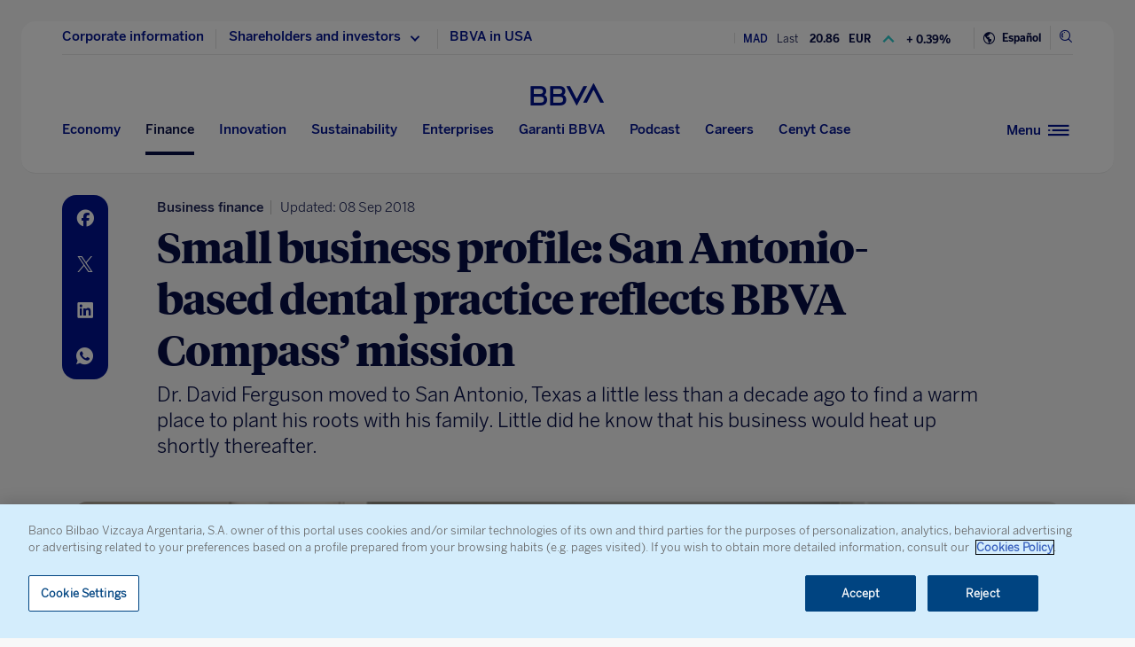

--- FILE ---
content_type: text/html; charset=utf-8
request_url: https://www.google.com/recaptcha/enterprise/anchor?ar=1&k=6LfOlw8sAAAAAH-t-BLYx_T0kwWuD0h4WeTX6EaK&co=aHR0cHM6Ly93d3cuYmJ2YS5jb206NDQz&hl=en&v=PoyoqOPhxBO7pBk68S4YbpHZ&size=invisible&anchor-ms=20000&execute-ms=30000&cb=rb4hyfxx40rf
body_size: 48866
content:
<!DOCTYPE HTML><html dir="ltr" lang="en"><head><meta http-equiv="Content-Type" content="text/html; charset=UTF-8">
<meta http-equiv="X-UA-Compatible" content="IE=edge">
<title>reCAPTCHA</title>
<style type="text/css">
/* cyrillic-ext */
@font-face {
  font-family: 'Roboto';
  font-style: normal;
  font-weight: 400;
  font-stretch: 100%;
  src: url(//fonts.gstatic.com/s/roboto/v48/KFO7CnqEu92Fr1ME7kSn66aGLdTylUAMa3GUBHMdazTgWw.woff2) format('woff2');
  unicode-range: U+0460-052F, U+1C80-1C8A, U+20B4, U+2DE0-2DFF, U+A640-A69F, U+FE2E-FE2F;
}
/* cyrillic */
@font-face {
  font-family: 'Roboto';
  font-style: normal;
  font-weight: 400;
  font-stretch: 100%;
  src: url(//fonts.gstatic.com/s/roboto/v48/KFO7CnqEu92Fr1ME7kSn66aGLdTylUAMa3iUBHMdazTgWw.woff2) format('woff2');
  unicode-range: U+0301, U+0400-045F, U+0490-0491, U+04B0-04B1, U+2116;
}
/* greek-ext */
@font-face {
  font-family: 'Roboto';
  font-style: normal;
  font-weight: 400;
  font-stretch: 100%;
  src: url(//fonts.gstatic.com/s/roboto/v48/KFO7CnqEu92Fr1ME7kSn66aGLdTylUAMa3CUBHMdazTgWw.woff2) format('woff2');
  unicode-range: U+1F00-1FFF;
}
/* greek */
@font-face {
  font-family: 'Roboto';
  font-style: normal;
  font-weight: 400;
  font-stretch: 100%;
  src: url(//fonts.gstatic.com/s/roboto/v48/KFO7CnqEu92Fr1ME7kSn66aGLdTylUAMa3-UBHMdazTgWw.woff2) format('woff2');
  unicode-range: U+0370-0377, U+037A-037F, U+0384-038A, U+038C, U+038E-03A1, U+03A3-03FF;
}
/* math */
@font-face {
  font-family: 'Roboto';
  font-style: normal;
  font-weight: 400;
  font-stretch: 100%;
  src: url(//fonts.gstatic.com/s/roboto/v48/KFO7CnqEu92Fr1ME7kSn66aGLdTylUAMawCUBHMdazTgWw.woff2) format('woff2');
  unicode-range: U+0302-0303, U+0305, U+0307-0308, U+0310, U+0312, U+0315, U+031A, U+0326-0327, U+032C, U+032F-0330, U+0332-0333, U+0338, U+033A, U+0346, U+034D, U+0391-03A1, U+03A3-03A9, U+03B1-03C9, U+03D1, U+03D5-03D6, U+03F0-03F1, U+03F4-03F5, U+2016-2017, U+2034-2038, U+203C, U+2040, U+2043, U+2047, U+2050, U+2057, U+205F, U+2070-2071, U+2074-208E, U+2090-209C, U+20D0-20DC, U+20E1, U+20E5-20EF, U+2100-2112, U+2114-2115, U+2117-2121, U+2123-214F, U+2190, U+2192, U+2194-21AE, U+21B0-21E5, U+21F1-21F2, U+21F4-2211, U+2213-2214, U+2216-22FF, U+2308-230B, U+2310, U+2319, U+231C-2321, U+2336-237A, U+237C, U+2395, U+239B-23B7, U+23D0, U+23DC-23E1, U+2474-2475, U+25AF, U+25B3, U+25B7, U+25BD, U+25C1, U+25CA, U+25CC, U+25FB, U+266D-266F, U+27C0-27FF, U+2900-2AFF, U+2B0E-2B11, U+2B30-2B4C, U+2BFE, U+3030, U+FF5B, U+FF5D, U+1D400-1D7FF, U+1EE00-1EEFF;
}
/* symbols */
@font-face {
  font-family: 'Roboto';
  font-style: normal;
  font-weight: 400;
  font-stretch: 100%;
  src: url(//fonts.gstatic.com/s/roboto/v48/KFO7CnqEu92Fr1ME7kSn66aGLdTylUAMaxKUBHMdazTgWw.woff2) format('woff2');
  unicode-range: U+0001-000C, U+000E-001F, U+007F-009F, U+20DD-20E0, U+20E2-20E4, U+2150-218F, U+2190, U+2192, U+2194-2199, U+21AF, U+21E6-21F0, U+21F3, U+2218-2219, U+2299, U+22C4-22C6, U+2300-243F, U+2440-244A, U+2460-24FF, U+25A0-27BF, U+2800-28FF, U+2921-2922, U+2981, U+29BF, U+29EB, U+2B00-2BFF, U+4DC0-4DFF, U+FFF9-FFFB, U+10140-1018E, U+10190-1019C, U+101A0, U+101D0-101FD, U+102E0-102FB, U+10E60-10E7E, U+1D2C0-1D2D3, U+1D2E0-1D37F, U+1F000-1F0FF, U+1F100-1F1AD, U+1F1E6-1F1FF, U+1F30D-1F30F, U+1F315, U+1F31C, U+1F31E, U+1F320-1F32C, U+1F336, U+1F378, U+1F37D, U+1F382, U+1F393-1F39F, U+1F3A7-1F3A8, U+1F3AC-1F3AF, U+1F3C2, U+1F3C4-1F3C6, U+1F3CA-1F3CE, U+1F3D4-1F3E0, U+1F3ED, U+1F3F1-1F3F3, U+1F3F5-1F3F7, U+1F408, U+1F415, U+1F41F, U+1F426, U+1F43F, U+1F441-1F442, U+1F444, U+1F446-1F449, U+1F44C-1F44E, U+1F453, U+1F46A, U+1F47D, U+1F4A3, U+1F4B0, U+1F4B3, U+1F4B9, U+1F4BB, U+1F4BF, U+1F4C8-1F4CB, U+1F4D6, U+1F4DA, U+1F4DF, U+1F4E3-1F4E6, U+1F4EA-1F4ED, U+1F4F7, U+1F4F9-1F4FB, U+1F4FD-1F4FE, U+1F503, U+1F507-1F50B, U+1F50D, U+1F512-1F513, U+1F53E-1F54A, U+1F54F-1F5FA, U+1F610, U+1F650-1F67F, U+1F687, U+1F68D, U+1F691, U+1F694, U+1F698, U+1F6AD, U+1F6B2, U+1F6B9-1F6BA, U+1F6BC, U+1F6C6-1F6CF, U+1F6D3-1F6D7, U+1F6E0-1F6EA, U+1F6F0-1F6F3, U+1F6F7-1F6FC, U+1F700-1F7FF, U+1F800-1F80B, U+1F810-1F847, U+1F850-1F859, U+1F860-1F887, U+1F890-1F8AD, U+1F8B0-1F8BB, U+1F8C0-1F8C1, U+1F900-1F90B, U+1F93B, U+1F946, U+1F984, U+1F996, U+1F9E9, U+1FA00-1FA6F, U+1FA70-1FA7C, U+1FA80-1FA89, U+1FA8F-1FAC6, U+1FACE-1FADC, U+1FADF-1FAE9, U+1FAF0-1FAF8, U+1FB00-1FBFF;
}
/* vietnamese */
@font-face {
  font-family: 'Roboto';
  font-style: normal;
  font-weight: 400;
  font-stretch: 100%;
  src: url(//fonts.gstatic.com/s/roboto/v48/KFO7CnqEu92Fr1ME7kSn66aGLdTylUAMa3OUBHMdazTgWw.woff2) format('woff2');
  unicode-range: U+0102-0103, U+0110-0111, U+0128-0129, U+0168-0169, U+01A0-01A1, U+01AF-01B0, U+0300-0301, U+0303-0304, U+0308-0309, U+0323, U+0329, U+1EA0-1EF9, U+20AB;
}
/* latin-ext */
@font-face {
  font-family: 'Roboto';
  font-style: normal;
  font-weight: 400;
  font-stretch: 100%;
  src: url(//fonts.gstatic.com/s/roboto/v48/KFO7CnqEu92Fr1ME7kSn66aGLdTylUAMa3KUBHMdazTgWw.woff2) format('woff2');
  unicode-range: U+0100-02BA, U+02BD-02C5, U+02C7-02CC, U+02CE-02D7, U+02DD-02FF, U+0304, U+0308, U+0329, U+1D00-1DBF, U+1E00-1E9F, U+1EF2-1EFF, U+2020, U+20A0-20AB, U+20AD-20C0, U+2113, U+2C60-2C7F, U+A720-A7FF;
}
/* latin */
@font-face {
  font-family: 'Roboto';
  font-style: normal;
  font-weight: 400;
  font-stretch: 100%;
  src: url(//fonts.gstatic.com/s/roboto/v48/KFO7CnqEu92Fr1ME7kSn66aGLdTylUAMa3yUBHMdazQ.woff2) format('woff2');
  unicode-range: U+0000-00FF, U+0131, U+0152-0153, U+02BB-02BC, U+02C6, U+02DA, U+02DC, U+0304, U+0308, U+0329, U+2000-206F, U+20AC, U+2122, U+2191, U+2193, U+2212, U+2215, U+FEFF, U+FFFD;
}
/* cyrillic-ext */
@font-face {
  font-family: 'Roboto';
  font-style: normal;
  font-weight: 500;
  font-stretch: 100%;
  src: url(//fonts.gstatic.com/s/roboto/v48/KFO7CnqEu92Fr1ME7kSn66aGLdTylUAMa3GUBHMdazTgWw.woff2) format('woff2');
  unicode-range: U+0460-052F, U+1C80-1C8A, U+20B4, U+2DE0-2DFF, U+A640-A69F, U+FE2E-FE2F;
}
/* cyrillic */
@font-face {
  font-family: 'Roboto';
  font-style: normal;
  font-weight: 500;
  font-stretch: 100%;
  src: url(//fonts.gstatic.com/s/roboto/v48/KFO7CnqEu92Fr1ME7kSn66aGLdTylUAMa3iUBHMdazTgWw.woff2) format('woff2');
  unicode-range: U+0301, U+0400-045F, U+0490-0491, U+04B0-04B1, U+2116;
}
/* greek-ext */
@font-face {
  font-family: 'Roboto';
  font-style: normal;
  font-weight: 500;
  font-stretch: 100%;
  src: url(//fonts.gstatic.com/s/roboto/v48/KFO7CnqEu92Fr1ME7kSn66aGLdTylUAMa3CUBHMdazTgWw.woff2) format('woff2');
  unicode-range: U+1F00-1FFF;
}
/* greek */
@font-face {
  font-family: 'Roboto';
  font-style: normal;
  font-weight: 500;
  font-stretch: 100%;
  src: url(//fonts.gstatic.com/s/roboto/v48/KFO7CnqEu92Fr1ME7kSn66aGLdTylUAMa3-UBHMdazTgWw.woff2) format('woff2');
  unicode-range: U+0370-0377, U+037A-037F, U+0384-038A, U+038C, U+038E-03A1, U+03A3-03FF;
}
/* math */
@font-face {
  font-family: 'Roboto';
  font-style: normal;
  font-weight: 500;
  font-stretch: 100%;
  src: url(//fonts.gstatic.com/s/roboto/v48/KFO7CnqEu92Fr1ME7kSn66aGLdTylUAMawCUBHMdazTgWw.woff2) format('woff2');
  unicode-range: U+0302-0303, U+0305, U+0307-0308, U+0310, U+0312, U+0315, U+031A, U+0326-0327, U+032C, U+032F-0330, U+0332-0333, U+0338, U+033A, U+0346, U+034D, U+0391-03A1, U+03A3-03A9, U+03B1-03C9, U+03D1, U+03D5-03D6, U+03F0-03F1, U+03F4-03F5, U+2016-2017, U+2034-2038, U+203C, U+2040, U+2043, U+2047, U+2050, U+2057, U+205F, U+2070-2071, U+2074-208E, U+2090-209C, U+20D0-20DC, U+20E1, U+20E5-20EF, U+2100-2112, U+2114-2115, U+2117-2121, U+2123-214F, U+2190, U+2192, U+2194-21AE, U+21B0-21E5, U+21F1-21F2, U+21F4-2211, U+2213-2214, U+2216-22FF, U+2308-230B, U+2310, U+2319, U+231C-2321, U+2336-237A, U+237C, U+2395, U+239B-23B7, U+23D0, U+23DC-23E1, U+2474-2475, U+25AF, U+25B3, U+25B7, U+25BD, U+25C1, U+25CA, U+25CC, U+25FB, U+266D-266F, U+27C0-27FF, U+2900-2AFF, U+2B0E-2B11, U+2B30-2B4C, U+2BFE, U+3030, U+FF5B, U+FF5D, U+1D400-1D7FF, U+1EE00-1EEFF;
}
/* symbols */
@font-face {
  font-family: 'Roboto';
  font-style: normal;
  font-weight: 500;
  font-stretch: 100%;
  src: url(//fonts.gstatic.com/s/roboto/v48/KFO7CnqEu92Fr1ME7kSn66aGLdTylUAMaxKUBHMdazTgWw.woff2) format('woff2');
  unicode-range: U+0001-000C, U+000E-001F, U+007F-009F, U+20DD-20E0, U+20E2-20E4, U+2150-218F, U+2190, U+2192, U+2194-2199, U+21AF, U+21E6-21F0, U+21F3, U+2218-2219, U+2299, U+22C4-22C6, U+2300-243F, U+2440-244A, U+2460-24FF, U+25A0-27BF, U+2800-28FF, U+2921-2922, U+2981, U+29BF, U+29EB, U+2B00-2BFF, U+4DC0-4DFF, U+FFF9-FFFB, U+10140-1018E, U+10190-1019C, U+101A0, U+101D0-101FD, U+102E0-102FB, U+10E60-10E7E, U+1D2C0-1D2D3, U+1D2E0-1D37F, U+1F000-1F0FF, U+1F100-1F1AD, U+1F1E6-1F1FF, U+1F30D-1F30F, U+1F315, U+1F31C, U+1F31E, U+1F320-1F32C, U+1F336, U+1F378, U+1F37D, U+1F382, U+1F393-1F39F, U+1F3A7-1F3A8, U+1F3AC-1F3AF, U+1F3C2, U+1F3C4-1F3C6, U+1F3CA-1F3CE, U+1F3D4-1F3E0, U+1F3ED, U+1F3F1-1F3F3, U+1F3F5-1F3F7, U+1F408, U+1F415, U+1F41F, U+1F426, U+1F43F, U+1F441-1F442, U+1F444, U+1F446-1F449, U+1F44C-1F44E, U+1F453, U+1F46A, U+1F47D, U+1F4A3, U+1F4B0, U+1F4B3, U+1F4B9, U+1F4BB, U+1F4BF, U+1F4C8-1F4CB, U+1F4D6, U+1F4DA, U+1F4DF, U+1F4E3-1F4E6, U+1F4EA-1F4ED, U+1F4F7, U+1F4F9-1F4FB, U+1F4FD-1F4FE, U+1F503, U+1F507-1F50B, U+1F50D, U+1F512-1F513, U+1F53E-1F54A, U+1F54F-1F5FA, U+1F610, U+1F650-1F67F, U+1F687, U+1F68D, U+1F691, U+1F694, U+1F698, U+1F6AD, U+1F6B2, U+1F6B9-1F6BA, U+1F6BC, U+1F6C6-1F6CF, U+1F6D3-1F6D7, U+1F6E0-1F6EA, U+1F6F0-1F6F3, U+1F6F7-1F6FC, U+1F700-1F7FF, U+1F800-1F80B, U+1F810-1F847, U+1F850-1F859, U+1F860-1F887, U+1F890-1F8AD, U+1F8B0-1F8BB, U+1F8C0-1F8C1, U+1F900-1F90B, U+1F93B, U+1F946, U+1F984, U+1F996, U+1F9E9, U+1FA00-1FA6F, U+1FA70-1FA7C, U+1FA80-1FA89, U+1FA8F-1FAC6, U+1FACE-1FADC, U+1FADF-1FAE9, U+1FAF0-1FAF8, U+1FB00-1FBFF;
}
/* vietnamese */
@font-face {
  font-family: 'Roboto';
  font-style: normal;
  font-weight: 500;
  font-stretch: 100%;
  src: url(//fonts.gstatic.com/s/roboto/v48/KFO7CnqEu92Fr1ME7kSn66aGLdTylUAMa3OUBHMdazTgWw.woff2) format('woff2');
  unicode-range: U+0102-0103, U+0110-0111, U+0128-0129, U+0168-0169, U+01A0-01A1, U+01AF-01B0, U+0300-0301, U+0303-0304, U+0308-0309, U+0323, U+0329, U+1EA0-1EF9, U+20AB;
}
/* latin-ext */
@font-face {
  font-family: 'Roboto';
  font-style: normal;
  font-weight: 500;
  font-stretch: 100%;
  src: url(//fonts.gstatic.com/s/roboto/v48/KFO7CnqEu92Fr1ME7kSn66aGLdTylUAMa3KUBHMdazTgWw.woff2) format('woff2');
  unicode-range: U+0100-02BA, U+02BD-02C5, U+02C7-02CC, U+02CE-02D7, U+02DD-02FF, U+0304, U+0308, U+0329, U+1D00-1DBF, U+1E00-1E9F, U+1EF2-1EFF, U+2020, U+20A0-20AB, U+20AD-20C0, U+2113, U+2C60-2C7F, U+A720-A7FF;
}
/* latin */
@font-face {
  font-family: 'Roboto';
  font-style: normal;
  font-weight: 500;
  font-stretch: 100%;
  src: url(//fonts.gstatic.com/s/roboto/v48/KFO7CnqEu92Fr1ME7kSn66aGLdTylUAMa3yUBHMdazQ.woff2) format('woff2');
  unicode-range: U+0000-00FF, U+0131, U+0152-0153, U+02BB-02BC, U+02C6, U+02DA, U+02DC, U+0304, U+0308, U+0329, U+2000-206F, U+20AC, U+2122, U+2191, U+2193, U+2212, U+2215, U+FEFF, U+FFFD;
}
/* cyrillic-ext */
@font-face {
  font-family: 'Roboto';
  font-style: normal;
  font-weight: 900;
  font-stretch: 100%;
  src: url(//fonts.gstatic.com/s/roboto/v48/KFO7CnqEu92Fr1ME7kSn66aGLdTylUAMa3GUBHMdazTgWw.woff2) format('woff2');
  unicode-range: U+0460-052F, U+1C80-1C8A, U+20B4, U+2DE0-2DFF, U+A640-A69F, U+FE2E-FE2F;
}
/* cyrillic */
@font-face {
  font-family: 'Roboto';
  font-style: normal;
  font-weight: 900;
  font-stretch: 100%;
  src: url(//fonts.gstatic.com/s/roboto/v48/KFO7CnqEu92Fr1ME7kSn66aGLdTylUAMa3iUBHMdazTgWw.woff2) format('woff2');
  unicode-range: U+0301, U+0400-045F, U+0490-0491, U+04B0-04B1, U+2116;
}
/* greek-ext */
@font-face {
  font-family: 'Roboto';
  font-style: normal;
  font-weight: 900;
  font-stretch: 100%;
  src: url(//fonts.gstatic.com/s/roboto/v48/KFO7CnqEu92Fr1ME7kSn66aGLdTylUAMa3CUBHMdazTgWw.woff2) format('woff2');
  unicode-range: U+1F00-1FFF;
}
/* greek */
@font-face {
  font-family: 'Roboto';
  font-style: normal;
  font-weight: 900;
  font-stretch: 100%;
  src: url(//fonts.gstatic.com/s/roboto/v48/KFO7CnqEu92Fr1ME7kSn66aGLdTylUAMa3-UBHMdazTgWw.woff2) format('woff2');
  unicode-range: U+0370-0377, U+037A-037F, U+0384-038A, U+038C, U+038E-03A1, U+03A3-03FF;
}
/* math */
@font-face {
  font-family: 'Roboto';
  font-style: normal;
  font-weight: 900;
  font-stretch: 100%;
  src: url(//fonts.gstatic.com/s/roboto/v48/KFO7CnqEu92Fr1ME7kSn66aGLdTylUAMawCUBHMdazTgWw.woff2) format('woff2');
  unicode-range: U+0302-0303, U+0305, U+0307-0308, U+0310, U+0312, U+0315, U+031A, U+0326-0327, U+032C, U+032F-0330, U+0332-0333, U+0338, U+033A, U+0346, U+034D, U+0391-03A1, U+03A3-03A9, U+03B1-03C9, U+03D1, U+03D5-03D6, U+03F0-03F1, U+03F4-03F5, U+2016-2017, U+2034-2038, U+203C, U+2040, U+2043, U+2047, U+2050, U+2057, U+205F, U+2070-2071, U+2074-208E, U+2090-209C, U+20D0-20DC, U+20E1, U+20E5-20EF, U+2100-2112, U+2114-2115, U+2117-2121, U+2123-214F, U+2190, U+2192, U+2194-21AE, U+21B0-21E5, U+21F1-21F2, U+21F4-2211, U+2213-2214, U+2216-22FF, U+2308-230B, U+2310, U+2319, U+231C-2321, U+2336-237A, U+237C, U+2395, U+239B-23B7, U+23D0, U+23DC-23E1, U+2474-2475, U+25AF, U+25B3, U+25B7, U+25BD, U+25C1, U+25CA, U+25CC, U+25FB, U+266D-266F, U+27C0-27FF, U+2900-2AFF, U+2B0E-2B11, U+2B30-2B4C, U+2BFE, U+3030, U+FF5B, U+FF5D, U+1D400-1D7FF, U+1EE00-1EEFF;
}
/* symbols */
@font-face {
  font-family: 'Roboto';
  font-style: normal;
  font-weight: 900;
  font-stretch: 100%;
  src: url(//fonts.gstatic.com/s/roboto/v48/KFO7CnqEu92Fr1ME7kSn66aGLdTylUAMaxKUBHMdazTgWw.woff2) format('woff2');
  unicode-range: U+0001-000C, U+000E-001F, U+007F-009F, U+20DD-20E0, U+20E2-20E4, U+2150-218F, U+2190, U+2192, U+2194-2199, U+21AF, U+21E6-21F0, U+21F3, U+2218-2219, U+2299, U+22C4-22C6, U+2300-243F, U+2440-244A, U+2460-24FF, U+25A0-27BF, U+2800-28FF, U+2921-2922, U+2981, U+29BF, U+29EB, U+2B00-2BFF, U+4DC0-4DFF, U+FFF9-FFFB, U+10140-1018E, U+10190-1019C, U+101A0, U+101D0-101FD, U+102E0-102FB, U+10E60-10E7E, U+1D2C0-1D2D3, U+1D2E0-1D37F, U+1F000-1F0FF, U+1F100-1F1AD, U+1F1E6-1F1FF, U+1F30D-1F30F, U+1F315, U+1F31C, U+1F31E, U+1F320-1F32C, U+1F336, U+1F378, U+1F37D, U+1F382, U+1F393-1F39F, U+1F3A7-1F3A8, U+1F3AC-1F3AF, U+1F3C2, U+1F3C4-1F3C6, U+1F3CA-1F3CE, U+1F3D4-1F3E0, U+1F3ED, U+1F3F1-1F3F3, U+1F3F5-1F3F7, U+1F408, U+1F415, U+1F41F, U+1F426, U+1F43F, U+1F441-1F442, U+1F444, U+1F446-1F449, U+1F44C-1F44E, U+1F453, U+1F46A, U+1F47D, U+1F4A3, U+1F4B0, U+1F4B3, U+1F4B9, U+1F4BB, U+1F4BF, U+1F4C8-1F4CB, U+1F4D6, U+1F4DA, U+1F4DF, U+1F4E3-1F4E6, U+1F4EA-1F4ED, U+1F4F7, U+1F4F9-1F4FB, U+1F4FD-1F4FE, U+1F503, U+1F507-1F50B, U+1F50D, U+1F512-1F513, U+1F53E-1F54A, U+1F54F-1F5FA, U+1F610, U+1F650-1F67F, U+1F687, U+1F68D, U+1F691, U+1F694, U+1F698, U+1F6AD, U+1F6B2, U+1F6B9-1F6BA, U+1F6BC, U+1F6C6-1F6CF, U+1F6D3-1F6D7, U+1F6E0-1F6EA, U+1F6F0-1F6F3, U+1F6F7-1F6FC, U+1F700-1F7FF, U+1F800-1F80B, U+1F810-1F847, U+1F850-1F859, U+1F860-1F887, U+1F890-1F8AD, U+1F8B0-1F8BB, U+1F8C0-1F8C1, U+1F900-1F90B, U+1F93B, U+1F946, U+1F984, U+1F996, U+1F9E9, U+1FA00-1FA6F, U+1FA70-1FA7C, U+1FA80-1FA89, U+1FA8F-1FAC6, U+1FACE-1FADC, U+1FADF-1FAE9, U+1FAF0-1FAF8, U+1FB00-1FBFF;
}
/* vietnamese */
@font-face {
  font-family: 'Roboto';
  font-style: normal;
  font-weight: 900;
  font-stretch: 100%;
  src: url(//fonts.gstatic.com/s/roboto/v48/KFO7CnqEu92Fr1ME7kSn66aGLdTylUAMa3OUBHMdazTgWw.woff2) format('woff2');
  unicode-range: U+0102-0103, U+0110-0111, U+0128-0129, U+0168-0169, U+01A0-01A1, U+01AF-01B0, U+0300-0301, U+0303-0304, U+0308-0309, U+0323, U+0329, U+1EA0-1EF9, U+20AB;
}
/* latin-ext */
@font-face {
  font-family: 'Roboto';
  font-style: normal;
  font-weight: 900;
  font-stretch: 100%;
  src: url(//fonts.gstatic.com/s/roboto/v48/KFO7CnqEu92Fr1ME7kSn66aGLdTylUAMa3KUBHMdazTgWw.woff2) format('woff2');
  unicode-range: U+0100-02BA, U+02BD-02C5, U+02C7-02CC, U+02CE-02D7, U+02DD-02FF, U+0304, U+0308, U+0329, U+1D00-1DBF, U+1E00-1E9F, U+1EF2-1EFF, U+2020, U+20A0-20AB, U+20AD-20C0, U+2113, U+2C60-2C7F, U+A720-A7FF;
}
/* latin */
@font-face {
  font-family: 'Roboto';
  font-style: normal;
  font-weight: 900;
  font-stretch: 100%;
  src: url(//fonts.gstatic.com/s/roboto/v48/KFO7CnqEu92Fr1ME7kSn66aGLdTylUAMa3yUBHMdazQ.woff2) format('woff2');
  unicode-range: U+0000-00FF, U+0131, U+0152-0153, U+02BB-02BC, U+02C6, U+02DA, U+02DC, U+0304, U+0308, U+0329, U+2000-206F, U+20AC, U+2122, U+2191, U+2193, U+2212, U+2215, U+FEFF, U+FFFD;
}

</style>
<link rel="stylesheet" type="text/css" href="https://www.gstatic.com/recaptcha/releases/PoyoqOPhxBO7pBk68S4YbpHZ/styles__ltr.css">
<script nonce="gxltqzlyYkbmh45zGlLqjA" type="text/javascript">window['__recaptcha_api'] = 'https://www.google.com/recaptcha/enterprise/';</script>
<script type="text/javascript" src="https://www.gstatic.com/recaptcha/releases/PoyoqOPhxBO7pBk68S4YbpHZ/recaptcha__en.js" nonce="gxltqzlyYkbmh45zGlLqjA">
      
    </script></head>
<body><div id="rc-anchor-alert" class="rc-anchor-alert"></div>
<input type="hidden" id="recaptcha-token" value="[base64]">
<script type="text/javascript" nonce="gxltqzlyYkbmh45zGlLqjA">
      recaptcha.anchor.Main.init("[\x22ainput\x22,[\x22bgdata\x22,\x22\x22,\[base64]/[base64]/[base64]/ZyhXLGgpOnEoW04sMjEsbF0sVywwKSxoKSxmYWxzZSxmYWxzZSl9Y2F0Y2goayl7RygzNTgsVyk/[base64]/[base64]/[base64]/[base64]/[base64]/[base64]/[base64]/bmV3IEJbT10oRFswXSk6dz09Mj9uZXcgQltPXShEWzBdLERbMV0pOnc9PTM/bmV3IEJbT10oRFswXSxEWzFdLERbMl0pOnc9PTQ/[base64]/[base64]/[base64]/[base64]/[base64]\\u003d\x22,\[base64]\\u003d\\u003d\x22,\[base64]/RSRceVvCoMOETBcnw5dmwqcMcDB0dFU6w4zDrsKcwrFTwqI5Ilg7YcKsKCxsPcKPwo3CkcKpeMOMYcO6w6jCqsK1KMOJHMK+w4MYwo4gwo7Ct8K5w7oxwql0w4DDlcKjPcKfScKnSSjDhMKfw74xBGDClsOQEE/DiybDpWfCp2wBSzHCtwTDuXlNKm1NV8OMVsOFw5J4AkHCuwtgI8KifgJKwrsXw5PDpMK4IsKYwojCssKPw5pGw7hKMMKcN2/Dk8OSUcO3w5DDuwnChcObwpciCsOKFCrCgsOPCnhwHMOsw7rCiTHDucOEFGMywofDqk7Cj8OIwqzDn8OPYQbDhMKtwqDCrFDCukIMw6nDocK3wqoew5MKwrzCr8KZwqbDvXrDsMKNwonDqlhlwrhsw681w4nDisKrXsKRw6wQPMOcdMKOTB/[base64]/Ch8OBFHw3w480UwdeQsKuwpXCklRzOsOCw6jCvMK+wp/[base64]/PcKbVTvCgBwwEcOhw4XDp39NCBIhw4DCrD9Aw5YywpjCl0LDi1hND8KGX27CtMK0woEHVhfCqRLChwhmwofCrMKKfcOBw6pow6TChsO0PlEzXcO0w57CgsKRWcKEQhDDr2cDc8KOwpzCmBd6w7N9wqEgdl7DpcOgdivDqWV6UsO9w6IQdUTCkVTClsKPw6/DviXChsKyw6hjworDvSVCLEkRFHpXwoI4wrPChE/CvizDjGR+w5lZLkkkGRDChMOuOsOPwr4+OTBiUQvDscKLa3pKc2UHZMO5eMKuMix/[base64]/DksO9Jg9JT8OYdBjDsTAJw73DhW5ZfcOtwpFVVhLDon5Pw7HChsOJwosjwr5MwrPDn8OwwrNBP27CqwZgwpg3w7zCtsOzK8Kxw5jDg8OtDwl/w4R7CcKhATbCo1pwfXHClcK+WUvDi8Oiw6fDjh8DwqfCqcOGw6UDwpDDnsKKw6nDrcKAacOocFEbUsOCwq5WTmrCiMO9wo/ClH/Du8OIw6TCtsKWVVZwODLCqRDDhcKIHS3DmQ7DigjDqcOqwq58woA2w4XCtcK6wobCrMKIUETDnsKkw71XJgIfwrgKEcOTDMKhJ8Kuwp1WwpzDucONw5BCfcKcwovDjyUZwq3DhcO6SsKUwoERTsO5QsK+I8OYTcO/w47DklDDgMKfGMKycSDCmS3Dsn0twqpYw47DnGPCjkjCncKpSsOLVx3DjcOpB8K/dsOqGSnCssOXwojDkHdbJ8O/OMKfw6zDtRXDrsOXworCoMKXYsKhw6LChcOAw4TDmi0lPMKGYMOgLSYebsOzahzDvwTDi8KaTMKfbMKjwpDCpcKFGgbCv8KTwprCjzdsw6PCk2UVdsOyagx4wr/DiSXDscKIw7vCjMOZw4QNAMO+wpfCnsKDLsOgwowYwovDqsKFwqjCpcKFKEMlwoJmWmTDgHXClE7CoBXDmHnDr8O/bgAvw7jChE/[base64]/CvMOje0JYTMKLwpsNPFdzwpEbCMKtWcKvw6R4WsKsPR8/[base64]/AMOlwq5tfMOGw57DjcOeKcOHZzrClsKNKA7ClMOCG8OHw4jDjWXCj8OLw5/Djl/CoRbCqHfCsGoywo46woU8EMOPw6UDWFIiwqvDlCzCsMO7Q8KjQ0bDocO9w5/CgEs7woYCfcOLw5M5woJaKcKIa8O7wpBxBUMDHsO5w6hdC8K+w7HCvMOSIMKWN8Otw4TCmkApOQwuw6NbSV3DvwzDpmlIwrzDpkVYWsORw5zDt8OZw4d6w4fCpWRGDsKtFcKewr5gwqLDvcOBwoLCusK4w7zCl8K7dy/Cvl14bcK3N1dcScOrPcKXwoTDo8KwdRHCnS3DhBLCok4UwodWwow/L8Oiw6vCsGxVFmRIw7sJBSdBwrDChmxaw7Qrw7lxwrh4LcOweDYfwrLDtGHCqcKIwq3Ct8O5wqdNPQTCpl8jw4HCi8Ouwp0Fw5wawpTDmlnDgA/CocO6Q8KZwpo4TDsrWcOJZ8KYbhtlXH5AZcOiM8O9dMOxw5ZDAlpew5rCsMK+QMKLGcKmwqbDrcKmw4TCgxTDiGY7LsO8UcKhIsOaKcOXHMKcw6I4wrl0wpLDnMOvVxNNecK/w4/CvXLDo35/P8OuBz4HEUbDgGU5FkXDl3/[base64]/DMOXeMOyBcOkJMOIZDvCj8OANMO4w5c6IxEGwonCun3DpS/Do8OIA3/Dm0Ypwod1a8KtwrYXw79af8KLMcO4LSw1OREsw6QzwpXDrEHDqGU1w53CgcOjVQkYbMOdwrXDkmsEw5REdcO4wobDg8OJwp/Cv1vCqGJGe2UtV8KIXsKdYMOLVMKPwq55w6Vqw7gOLMOaw41Ie8OfWXVqccOUwrgaw4rCkyggczwVwpNlwqTDty8PwqXCosO/ajxBCcKUAwjCoEnCmcOQZcOCFhfDiDDCrMKEAMKOwqBTwrfCu8KDM0LCn8OtXmxNwoNoSgLDmAvDklfDqALCqXFJwrJ7w4lMw6Bbw4AIw7zDgMOwdsKeWMK+wobChsO/wpFxZsOoAwPCi8KnworCtsKVwqY3OGnDnHjCn8OJDwkZw6zDrcKOKTXCnAzDqC0Vw7vCm8OuejRqTAURwoklw4DChDkcw7R0XcOgwqgiw70/w43CvQx/w6pOw7fDnkVpIcK+AcO9DnnCj0wdVMOtwptVwpzCmBFowoIEwqQ8BcKSw61Iw5TDmMK/[base64]/fMOYw4zDssOnf8K0ZjZmwrtLf8KXwoTCmcOzwqTCj8KSAAdmwpDDnwt8BMOLw6zCoQYsHSjDh8KMwpkpw4zDgENbB8KzwqfChxDDgnZjwqjDtsOKw5jCmcOLw6tzfMO/Y1UVU8KZWFJOFit9w5PCtgVIwoZywqhow6XDrgBswrvCrjc2wpRowqR/XzvDoMKvwrN2w597FyRrw41Jw7XCvsK9GUBiVG3Dg3TCicKJwrTDrxwLw6I0w6rDtivDuMKzw5zDiG5Qwoplwpo7L8O+woXDnkfCrX0YOyFKwrPDvWfDhDPDhFFNwrbCvxDCn30Lw7Ynw5TDgR/Cn8KpacKVworDksOpw7UZFTlvw45KKMKvwpbCuHLCpcKsw5QOwoPCrMKfw6HCg35gwqHDhjhHF8ObGSZkwqHDq8OAw7DDiRVtfMOaCcO8w69zDcOLHF5kwq1/f8Ovw7AIw5ccw7TCrUYsw7PDkcO4w4PCnsO3MxAFIcOUKDHDm0bDgQNowoDCmMKqwoDDqBzDlsKjKy3Dp8KAw6HClsOxay3CpEHCg181w7/Dk8KZAsKSQMOBw6Nzwo3DnsOHwqIGw7PCg8Ksw6HDmxbDpElYbsOxwoMMDC7CgMKbwo3CiMO7wozCplbCssOUw5/CvA/DgMKAw6/CusK2wrNwDRxoJcOZwowkwpxmJsOjBjcvSsKpGm7Cg8KcNMKTw67CpT3CqjVYRkNTw7XDkiMvWE/CtsKIADjDjMOhw616N1HDviPDj8Oaw40fw4TDgcOKYhvDq8Obw70QWcKRwrDDjsKbEBwBDXPCg1EwwrwJA8KCLcKzwrguw5QTw7vCg8OFFMK7w5VpwovCmMOEwpY6w5zDi27Dt8OqVVFowp/[base64]/wqXDscOBfcKQCC/[base64]/DqcKEeTXCrz/DnkjCm1LDocO8GMOHKcKnV3TCv8KBw6XCjMKKWMKyw53CpsO8e8K2QcKkHcO/[base64]/w6BFUHfDucK1wqozw68vDMKDwrjDpcOwwpzCpSp8wrfDicK6PsOwwpzDvcO0w5ZJw7TCicKSw7cCw7TDq8OAw7xUw67CsnU0woDDi8OSw6Fzw6BWw4ZCFMKzcA/DrHDCqcKPwr0XwpHDg8KpSl/CnMKHwrDDlmd2N8OAw7ZJwq7DrMKIScKyPxHDhi7Cvi7DuWc5NcKVfCzCtsKPwpNWwrAzQsK7wpbChRnDs8K4KmvDoWgeVcKhUcKWZUfCjS/Dr3jDmlQzZcKfwrbDvB9jE2MOTxB/AWhjw41bKFPDnWrDmcKMw5/CvFo6Q13DvRkMPFvDisOlw7QJQsKTcFRJw6FPfG8iw4PDmMKawr/Cri0mw598RBVFwoI8w7nDm2EUwqRhA8KPwrvDpsO0w5gxw5tjDsOjw7XDicO+YsKiwrPDm0zCmT7CicO1w4zDnz0LICtEwqrDuB7DhMKNIy/[base64]/[base64]/CsXIHesKow4LDsMO1w5zCogFuCcObExUcw61Kw7HDowzCtsKNw7o7w5nDkcOKecO9ScK5ScK7UcK0wowWcsO+FWgnIMKZw6zDv8KjwrXCvsKuw5bChMOHEVxmOkfChMO/[base64]/[base64]/[base64]/DlcKKwo0LSATCql4Cw4LDhcK/dcOFOybDuwMQw586w5U6IMONL8OTw4PCsMOwwp1mDzMHQF7CkEfDkg/DgcK5w5ABT8O8wo7CtSloH0HDkRnDpcOGw77DvW4vw6rCh8OBG8OfLBs9w6rCgEYCwqNuVsKewoXCrlDCuMKQwoRHJ8Odw5XDhw/DhyjDpsOEJyx/wrwTLTd7SMKHwrsPEzrChcOXwookw5bDisKsKwgMwrZhwp7DpsKRcgRrU8KIIm1/[base64]/[base64]/w5Jww4BJw6nDgjlSIRxIDcKxRsKsNsK1OU0jXMOBwo7CnMOlw4QQKMKmIsKxw5TDqcKuCMONw4zDn1NQLcK6WU0YQcKJwqBUfiPDlsOywrlZT2t8wo51dcODwqp9Y8KwwoHDkX0gRXsIwogXwqUXC0duQcKPOsKneQjDp8OXw5LCpV59XcK2WgZJwp/Cn8K6b8O9RsOcw5p7wobCskIYwoMHL2XDgGRdw44lHznCuMOze211SEXCrMO4TDPDnxnDv0IneRxIw7zDsFnDgDEPwpfDlkJqwrEew6BrOsOOwodsLE3DpcKmw6hAAxwdD8Oyw6DDjm1WAT/[base64]/DtMO8c8OWw4UBdg40w5YzwrUlasKNw7A0ISJuw7vCkA4kSsOFcmzCjRR5wpIhdQ/Do8KMTcOUw5HCjXc3w7XCgMKKay7Do0pMw5UfA8K4ccKEQxdFGcKww4LDk8ONOSVPWU1iwoHCh3bCs3jDvMOYdg95XMKUB8Odw41Nd8OOwrDCmjbDtVLCuArCrR9Fw59oMQBiw6zDt8KoYhvCvMKzw4LCpXB1wowmw47DpyrCoMKNAMKuwq/Dk8Khw5nCkHjDrMOywrFzKnXDkcKEw4HDjTNVwo1/LBrCgAVpa8OCw6LDokZGw6R8emHCpsO6Lml+SiIOw4jCu8OsBFPDojIjwpIhw73ClcOYQsKONcKnw69Nw7NNN8KiwpbClsKnSi/Dll3DtD0zwqnCnzZTF8KjFC1UJBBjwoXCuMKjPGpOQR7CpMKxwpZMw5TCnMO6ecO8bsKRw6DCkCt8M1vDjSYxwqArwoDDqcOpRy9awrLCm1Fow6fCs8OoDsOqb8KdZwV3w6vDjj/ClH/ClmR3VcKaw5NKZQE4wpleTmzCuhcyVMKnwpTCnSdzw7XCsjHCqsOXwpbDuWrDpcKHO8OWw67CuS7CkcOcwoLCrh/[base64]/N8KSDsOdacKUH15GGwLCvsORNcKCw6XDi8Kdw47CrE4awozCjWY9Kn3Cj2zDvH7CjMOcfD7ClMKRGyEXw7fCjMKCwrVhTsKgw7kxw5ouwogaMn9LQ8Ktw69XwqzDgH/DnMKLRyzCuC7DtcK7wrZSfnZwbBzCm8OeWMKKc8K6D8Oiw7sTwqfCscO9LMONwr1FHsORMlzDoxViw7PCmMOxw4lUw5jCi8OiwpNZe8OEScKpCMKcU8OQGyPDoCFvw4ZqwpzDlAh9wr/CncKnwoDDhkhSVsOgwoRFRGt0w5xLw6sLLcK5OcOVw5/CqzhqWMOBUT3DlRI5wrArXVXCk8KXw6ERwrfCpMK7DXUZwohnLEREwrBBYMObwppnV8OpwovCt2FVwpjDrcOiw44/fBBlEsOvbBhGwrdVMsKsw7fCs8Kbw48Uwo/DgG1ywqZxwphVTzEIIcO6AmrDixfCscOsw7M0w4ZCw7NdRXd5RcKCIQPDtcKCaMO2B2ZTQjPDi3VewqbDtlxTJsKqw5B4w6MTw7MuwoFiQEcmLcONSsOrw6RvwrhDw5HDoMKkHMKxwrZdDDQ4U8KNwoFlC100NkM/w4nCm8KOTMKuGcKaGBDCsX/Ci8OIP8OXLlNgwqjCq8O4G8Kjw4cvEcK1G0LCjsOTw5PCp2/[base64]/fwZfFcOQSsOxw6RSw7jCi1TCkcO8w6jCtMO5w4goX0ZfWcOlcw/CtMOvBAgnw58bwo/Dp8O3w6LCvMOVwrHCvzlnw4XDo8K9wp56wofDhgpQwpjDv8Ovw6hxwpMcKcKvG8OUw43DmUVcbS9+wozDtsKqwoDClHnDo1nDtwbCnVfCohDDqnkIw6UNdRnCicKEw4PDjsKOwqpjORnDjsKZw53DmU1TKsKgw6jCkxkHwpJYB1QswqICDG/[base64]/[base64]/Dq8OCWRDDrcKcBQUEwo9FGsKRw5LCsjvDl3PCuHHCsMKfwrTCocOCQsKDE0bDk3YRw51VQcKgw6U9w4BQAMOGBkHDtcKzfcKvw4XDiMKYA180AMKSwrrDoEphwpDCuHjCicOuHsOjFgHDrkbDp2bCiMOMMETDhCUZwrdVKmpVJ8Oaw4ogLcKjw77Csk/[base64]/wrN7w4c/wrxGwpIdw7wuV8K0VMKaw6DDr8O8K8O2EhfDvSRkccOWwqnDl8Ofw7BzSsOYPMO0wojDosOfX1Zfwr7CvWTDhsOnDsODwqfCnk3Clh93ZcOjKGZ3FcOKwrtjw6UGwpDCncKyKiRXw6/Cg23DhMK3fh9ew53CtBrCr8OcwqTDuXbCmR4xIm3DiiYUN8K/wr3Co1fDs8O4MH7CshcJHhdYVsKxHVPChMOYw41bwpocwrsPCMKLw6bDocOiwrfCqXLDmRxiKcKAY8KQGyDCi8KIOAwKN8O1d0MMLQrDqMO7wonDg0/DpsKFw5ACw78ywp4ow5UjbFzDmcOvf8OCTMOhKsKvU8KXwpwgw49HXDwYfH03w4HDlEbDgn8DwrzCrsOzMiUsEzPDkMORMDR8DMKdLxrCqMKGRTINwqA3wo7Cp8OYUGnChSrDg8Kyw67CmMK/[base64]/DhmoiNsKSJcOnFcOcWWdNDsK9CsOTwrZ5w7/DsjsRajnDtBYAKcKAJ3VeMS4rAXAeBBDCokrDiGzDtwMGwr05w4N0XcKhI1UqM8Kiw7fClsO2w6zCs2ZUw6saXcK5fsODTHDCqH13w4l6DUTDtwDCl8OUw73CnVVwVx3DnDgfW8OTwqh8CDloTE5PT0F4MWrDoW/ChsK2EBbDjg3DsiPClhrDtj3DqBbCgTbDt8OAC8KRGWfDucOIQRYLAisHfAvCmnw6VgxVTMKFw5nDvcOXdcO/eMOCFsKweCglVF1bw4jCt8OAPn5kw7LCuXnCmsO8w4HDlHzCol49w6pAwqgPOcK2wr7Dt3otw47DsGzChsKcAsOzw65lNMK9VjRNTsKjw6hIwoPDhzXDpsKWwoDDvMOCw7Y1w7/Csm7Ds8KSF8Kjw6vCncO2wpfDsV7CmEI/[base64]/DqMO3woLCgmnDjcOaw6jCisKTw4R+bcOUFsKyQ8O2AcKewoYIM8OwWy0Dw6rDjAgiw55Xw73Dj0PDscOKRsOMJTjDrsOdw7/Digd6wpM4KQcmw4QWVsKyYMKdw750HV1lwot/KhvCuExhdsO4UQhsRsKYw4nCiiJrY8KFdsKaS8K1IBPCtFPDv8Osw5/Ct8KSwq7CoMOdQcK4w70zSsO4wq1/wofCk3gOwqxbwq/DkzDDvHw0Q8OHBMOQXT80woteZ8KDCcOGdhgpE3DDvyHDrUvChhrDi8OjdMONwrbDpBBMwrsiW8OWNgjCocOIw7tQflNCw7wDw7V/[base64]/OsKFLcOzw4rCpMOAQ1PCisKrw7nDjyYGwr9xw63Cl8KlPMKyIMOcPxROwqptScONVG5dwpDDrADCsHI2wrNsHBjDicK/GVJnHj/CmcONw50LNcKGw43CqMOdw5jDkTskRG/[base64]/w43CucKSw4zCgVfChyvDsAxSw6HCinTDs8KtwoPDtD3DmcKDwoBgw5l5w4Yqw4osaj7CuibCpnEfw73DnAVHBcOewqIlwrx/TMKjw5zCjsOEAsKgwrXDnjHCvDrCugrDhcKhDRk+wqc1ZUYEwrLDnm8FBC/Cm8KaVcKnCEnCrcO8Y8ObasKUdUPDlBvCqsOcZ3UiPcOyMsK3w6rDgTrDtTYVwprDqMKEIcOFw7nDnHzDi8KSw7TDjMKBLsOtwqDDmhRRw5p3LMKxwpXDnEFwbV/DrSlvw7fCqsKIfcOHw5LDsMOUNMKkw7o1dMOCbMKwAcK6BU4hwrZ/[base64]/DkUdawpAmw5INZMKFwr47wpFZfTtbw7DCqDLDsmYxw6E5TDTCmcKhSS0bwpMBdMOIQMOCwozDsMOXW0N6wpEHwoB7AsKDw7ZuLsK/[base64]/wqvDiFbCt8KDZXRuJDfDmsKVJcO+wrbDhcKsYiPCnTvDhRlJw47DmcKvw7k3wq3DjiPCsV3Cgy1bWicHDcKBDcOsF8OKw5MmwoM/NDLDgmEaw4dRLwbDq8KnwqAbdMO2w5BEaF1Vwo8Jw7k0T8OcQz3DrlQYIsOhBQgISsKgw6wTw4HDisObVTfDvgHDkQvDosOCEh3CicOgw6LCo2TDhMO2w4PDujtewp/[base64]/DhCnDkW/Cv2LCvsOWw4hBw6ImwrHDhhbCg20mwrE1TQ/Dl8KsJjvDv8KlEDjCkMOSTcKOfE/[base64]/w7XDn8OrVMOswoLCq8Kxwq/CmAJ4wqFybsKVwodLwrR7w7TDmcOTMHvCqXrCnQpWwrovN8Oswo3DuMOhTsK4w7HDi8Kiwq0SDCzCk8Kkwo3CncKOQ1fDjAB1wozDgHA7w7PDmCzCsHN6I2lXQsKNOFFGcnTDj1jCoMOmwqjCg8OyG2/CthLCpxNhDDHClMOawqoGw6tswphPwoJMfjDCjHDDv8OeecOvesKray16woDDv09Uw6bCgEXDvcOIC8OFPlrDisOVwq7Cj8Khw5UNw6zCksOnwpfCjV9Bwp53MVLDrcKZw5nCv8KCUBYIJBI9wrc7a8Kowo1ZEcOzwp/[base64]/DmAfDgTd2w73CoMODaAXCucOiRsKuw45MdsOCwqZ4w4lxwrzCi8OEwqwGehPDusOiCW0HwqPDqg1MGcOuHhnDr2k6fGDDkcKvT0TCg8Ovw5xxwoTCgMKfe8OIJSXDoMOlf3l/[base64]/wqZdwqtfw60rPMKqUStcwpJ3w40oPcKkw5zDoUgYcMOWYioXwqfDjMKZwqk5w5xkw4AJwp/[base64]/wpPDh8Onw6wONhotQMOfwp7DlDdXw4B6w7rDuml2wrnDgUTCp8K4w7XDv8OhwoDCr8KvVsOhBMKNfMOsw7h/wpdPwqhaw57Cj8OBw6sQZ8KOYXrCogLCsF/DscOZwrvCi3HCssKFailsVCfCvxXDtsOZWMKITWzDpsK4P2o7f8OWXnDCkcKaDMO2w6pHWkITw43Dr8Kqwo7DpwUtwoLDu8KUN8KfOsOqQzLDnWxzAD7Dq0PClSjDpAUVwrZoH8ONw75UFcKQSMK5HMOiwpR8Py/Dn8K5w4twGMOcwoYSwpvChktAw5HDnGp2JCAECTjCjsOkw5t9wr3Cs8Obw798w4XDiRsGw7E1YcKSSsOxbcKKwrDCk8KFCwDCu0QXwocBwoElwoUEw70CaMOxw7nCs2c3DMORWlHDr8Koc3bDkkRoSlDDmwXDoGvDg8K2woNkwrJ2MArDtT4PwpXCgcKWwr1OZ8KwaA/Duz7CnsO4w4AbQcOiw6FyBsODwqnCssKNw5rDv8K0woVVw7EoHcO3wrwPwprCghwbOsOtw5fDiHxww6vDmsOrXFFsw5hWwobDpMKiwrUZC8KtwpQ8wrfDtsOpC8KHEsOMw5ERIx7CjsOew6pLKD3DgHLCiwcSw5/ColQCwrbCncOrLsKiDiQXwp/Dh8KxPW/DkMK4ZUfDokXDohzDkTlscsO7GsObasKDw4whw5kxwqDDjcK3w7PCvTjCr8ONwqALw7nDqFjDlXBcNjMAKjnCk8Kpwp0FG8ORwqpXwogvwqwEV8KTw67CksOPTA9oBcOsw4xYw47CowRFLMOBHHvCg8OTNcK1O8O2w4hLw7Zgd8O3GsKnMcOlw4/[base64]/[base64]/wqNcwqliw6BkDV5/JjQHw7fCnTEdPcOrwr3ChMKzeiHCtMOyWVR0wrFGNMO3wrvDjsO4w4FZKksqwqNqUMK2FGjDosKYwoYqw5DDocOWBcKhMMOEacORC8Kyw5/[base64]/Cmi5JNcOoaQxhw6PDp1TDr8OTw49UwrTCiMOGOkxhacKfw57DnsKnYMKGw6dNw64Rw7V7aMO2w5/CiMO2w4rCvMK3w7omSMOKL2DCgyp2w6E/w6dKHMKDKj4mOQrCr8KkcANUGFx/wrRfwoHCqCDCl3duwrFiFsOSQcK1woJPV8KAF2YZwqDDhsKteMKlwpfDpH8ELMKww6vCmMOWfDDDpMOWWcOcw47DvsKdCsO8SsO2wqrDnyoBw6ZawpXDoXhLcsOPTGxMw5PCqCDCt8OiU8Otb8OZwo/CtcOlQsKKwp/DosOqw5JVfE1QwqHCn8K1w7JoVsOWb8KcwoxXYsKzwrBVw6HDpcO9fMOVwqnCtMKzF1vCngDDucKXwrzCssKzSWR/[base64]/Ds8OJw4hqKyPDsW7DqsOmwoEawoTDt13DgzgLw4/[base64]/e8KveBDCn8OAw4JBOMONRSgMw7/[base64]/wqnDpyfCtMOmfMKow4jDlx5vwpk+QcOsw7EXM2nChmN/[base64]/KcKmTV0owr/DuMO6w5LClsO5w5IHw51BLcKBwoTDkAHDu1EPw7h2w7ZPwrnCimQBAVJSwrpaw4jChcKcbAwMMsOnw6UYC3Qdwo1Uw4MSIwskwrzCiHrDhWsocMKmaC/CtMOfKQsibWLDucOMw7jDjiApDcOiw6LChWJbVGzCuCrDi1V4wpp1JMOCw4/DnsK/WjoAw7PDsAPCqB4iwogEw53CtG0WZERAwpLCoMOrd8KeLmTChlDDqcO7wofDkFMYT8KcRFrDtCjCj8O2wo5qThvCs8K5TQlaIAvDncOlwqNqw47DuMODw4HCm8OKwonClAXCikENIXh2w7HCvsKjGDvDgsKuwq1SwoXDmMOnwpTCisOww5TCmcOpw6/Ch8OTF8KWR8K2wpHCn1VRw5zCugMdVsOSIAMVDsOmw4QPwpJww5HCocOCEW4lwqkKcsKKwpBiw4nCh1HCr0TCrXdvwo/[base64]/w59rYEDDl8Kmw6VWXMOieyjCrMKQwoLDlMOvSi7CgmcwZsKVwrrCn1nChirCtx7CrcKaPsOjw5thLsORdgw/CcOGw7DDkcKow4JqEV3Ci8Oqw5XCm0/[base64]/[base64]/wrEVZ1XCojDDuTTCvcKvTMO7w7MvIMOyDMKvTcOPQ2dtdcO+J3lNGwPCsTTDvDxLLcOMw47DuMKgw4ZNTC/DlkQpw7PDvy/CgVJ9wqDDmMKYOGbDmlHCgMO9K0vDvm/Cr8OydMO+VcKTw4jDp8KCwp00w47Cq8OrXg/[base64]/DvMO2WsKjwrvCkMOBwpZ8Z8KMwo3CpybCgMKDwoHCsg8xwrdow6/DpMKVwq/[base64]/Ckhd7wq7CoWsnw5gEw7FVw7YcwpLDtcOZZMOGwp9CI15ew4rDnlrCmsK/UlZnwpHCnDphG8KMGixjARB8a8KLwq/Do8KTTsK3wpvDnhTDngLCowocw6LCrD7DpTLDv8KUUGggwqfDhxbDkD/CiMKnEitsacOow4IIIkjDi8KAw4vDmMKNKsOPw4MWPytjEQLDtnnCvMOdEcKIL2nCvHAIbcKGwpdJw4V8wrjCm8K3wpfCm8KHWcOWfDHDk8OywpLCuX9cwqo6ZsKow6F2ZMOibGDDpGnDoTBDK8OmVWTCusOtwpbDujjCoi/Cg8KrGDNlwprDgzvCmXrDtyVcJMOXTsO0DR3DicKowqbCucKBO1HDglsOGcOjLcOnwrJmw6zCl8OUEsKXw4rCn3DCjyvCvjIUasKICCYgw6nDhht2ZcKlwrPCg2LCrjpWwrUpwrshGRLCo07CoxLDhVLDtwHDiQXCsMOYwrQ/w5BDw7DCqGsawpt1wrvDq3HChMKdw5HDu8OSYcOvwpBsAh9swpLCtcOdwpsZw6HCqsKdMXXDuCjDhxHChcK/S8Oiw5Bnw5Rlwrx/w6E0w5wJw5bDscKrN8OQw4zDgsK2a8KoS8KpH8KZC8Olw6jCrHIIw4JuwpkGwqPClXTDh2XCuAjDmkvDkALCmB5ZZmQhwrjCrR3DvMKADBY+IBvCq8KMRCHDjRXDoBXDq8ORw6nCqcKIEF7ClzN7woJhwqVtwpo9wqoWcMOSFF9xWnLCv8Klw69/w4MsDsO6wodEw7rDtCvCmcKwccK3w5vCh8K4NcKHwpLCsMO8ecOKTsKmw4jDnMOmwqcdwoQPwr/[base64]/FTXDsQHCjMOcw5ZwGxzDolBOwoYFw6k/[base64]/CqjbCm8Oew4fDjMKFcDjCj8K/[base64]/DlsOSB8Ogw6J1JsKsSMKsdVhww7fDhAXDrcKHwrrDn2rDhnPDjz5RTGc0aSBtV8KWwpZkwpUBDDkUwqbCuDFaw5DCnF5pw59eeRXDl2ohwprCkcKgwqAfTVfCnjjDtsOHI8K6wo3Dv24lYcKBwr3DqsKYPlMnwp/CiMOzSMOswqrDr3nDlnkDC8K/wqPDgcKyIsK2wqEIw6g0VmXCisKHPgFHGR7ClEPCisKHw4/CtMOpw4/Cm8OVR8KQwoDDqRzDiy7DhG8dwrPDpMO5Q8K+FMKxHk0zwq45wrYXeT/DgRxxw4XCinfCgkFswr3DmBzDugdYw4vDikAtw787w6HDpCDCkjs6w6DCm2hPTWp/XU3DjRkLGMO/[base64]/CiTTDhMOUTRfCum/DjsK/wpXDpDTDgG/CssO3woduMQDCqEM/wrRYw5NRw4NfEMOKUjBywqDCqsK2w4/Ci3jCghzCtkrCi0DCn0dMHcOxXlFIJsOfwpDDoQxmw6bCigDDg8KxBMKDdUXChsK+w4zCgwXDuEUCw7TChF4XQWsQwrl4F8OgAcK+w6jCkj7CtWvCscKIVcK/Fh1pQAEDw4HDiMKzw5fCjk1oVAzDlTgmIcOGbzpMfh/Dq1nDtTgAwooYwpUzQMKLwr53w6UDwr1sXMOCV2MZRhDCmXjCqip3fxklGTbCucK1w68Zw6XDpcOow7lJwofCtcK/MixkwoTClwzCjVxscMOwQsKRw4fCpsKwwp/DrcOmV2nDrsOFTU/CuhcNbUhUwol6w5cKw6XCusO5wrLCp8Kzw5YjXBHCrncBw6LDtcKlbxJ5w49qw4Rcw57CtsOTw7XCt8OeUC5VwpxuwrwGST/Cv8KZw4QAwopAwo1aRR3DlsK0AjUIWC3DssK3K8O9wojDqMOxc8O8w640JcK8wogDwqTCicKYS2Z5wo8Gw7NewrU1w4vDo8KmesKYwpVQUFPCslc8wpMwfzVZwrUlw7zCt8OUwpbDosODw4cRwr0AFGHDpMORwpDCrXPDh8O1bMORwr/CucOzVsKUSsObUyzDucKiSm7DucKkEsODNnrCqsO4S8Onw5ZQbMKiw7nCrkBEwrYmeG8cwpnCsF7Dq8OewpTDuMK1TCRhwqLCi8ONwrHDuCbCnwFYw6hREMO/McOUw5bCgsOdw6XCk1vCpsK+XMK2PsOMwobDumRiRUJsfcKqNMKcU8KvworDn8O2w4MNw7Axw67CmRQHw4/[base64]/IC5uwpdNfsK7IhjDvsOKw7fCnkZzBcKiVSpgwrhOw5vCosOgJsKeAcOtwrdSwqnDtMK4w4jCpnQXN8Olw7pbwr/Ds28Tw4PDiGLCkcKFwoUjwprDmxXDkjxgw4ApRcKjw7bCvGjDk8KnwoTCrcOYw6oxNsOOwpA5HsK7UcO0V8KKwqbDlxFlw6oJOEEqEnU5SxHCg8KeNhrDisOJecOlw57CnRrDssKXfhA7JcOcWzc9EMODLhfDkxgvH8KQw7/[base64]/[base64]/w7ICwqFXw6IDwrV0wqvDhsOfw6fDv30tb8OgLcKPw4NswrzDu8Klw7AaBzh5w5HCu2NrOVnCmU9aTcKdw48aw4zCgT5Vw7zDug3Dj8KPwo/DucOBw7vChsKZwrIbTMK/KQLCqMOsGcOqY8KCwq9awpLDtFt9wrPDh0MtwpzDjnIhZzTCiRTCj8Kfw7jCtsKow59BTx9qwrLDv8KOYMKfwoJcwpTCvcOjw6XDncK1OMOfwqTCpG8bw7s+DwNuw6wAYcO0ZmVLw700w77DrG0swqfCgcK0JHJ8fzXCiw7CscOQw7/CqcKBwoAaHWxEwqHDlAXCu8ORUUhGwp7DnsKbw7gAOwEHwr/DnmbCr8ONwogjZ8OoSsOfwo3Dh0zDnsO5w5d2wo03WsOuw7oSFsK/[base64]/CrsO5w6sMw4dhNBvDs8KnPMOgRn56wrV7aRDCrcOHwrzCvcOkSE/DhVvCpcOzdMKfDMKuw5HDnsKIOUNqwpXCt8KOAsKzGSrDrVjCnsONw4QhYW/DjCHCkMOvw6DDvWUncsOjw5wZw6sBwo4RaDxwJjYywpnDrgM0CMOWwqYcwrY7w6vClsOVworCsSxpw49WwrwtfkREwqdewoIHwqLDrxwww7vCtsOvw55/b8OuRsOow5FJwrnCtUHDm8O8w5bDtcK4w64FfMK4w4MCcMOpwqfDn8KXw4RibMK8wqtqwq3CqDTCv8KewqJtKsKoYWN/wpnCncKDAcK5e0Ixf8Ogw7JCfsKnccK2w6kKdicXY8KlH8KXwpJlCcO4V8Ojw4oJwobDrTLCqcKYw7DCpUfCq8KyH3/DuMK0CcKpH8Knw4/DgQJQF8K5woXDq8KaFMOrwoM6w53Cl0p4w4YDX8KNworCk8OQUcOeRHzChGETcTdpSSHCnhrCiMKRcFcewqHCjntqwp/DtMKGw6/CosOWAUDCljHDrgDDgXdLJsO6KCs7wrDCvMObCMOXPUcJRcKFw4UNw4zDp8OpdMKyWWvDhg/Cj8K5KMOqLcKgw4QMw5zCmC88asKJw68Kwpdyw5Vvw5xBwqkzwoPCssK4BijDjUojUCXCjQ/CqhwyeBUKwpRzw6vDsMOBwpUgScOvLVF2Y8O7LMKVCcK5woRtw4pPacOXXVgww4PDisOMwo/CrWtnXzrDjENYLMKCZEfCk0DCo1zCisOvS8Oow5TDnsOmQcObKHfCssOzw6djw4weO8OLwoHCuWbDq8KrMRwNwrMfwq/CtD3DsSLCiiIBwqEUPhDCvsOQwrXDq8KJVMOXwrnCoQTDjTx3Rl7CoxssXUR7wq/CusObKsOkwqwCw67Dn2LCq8OHPkvCtcOVwpfCrXoxw5phw73CuEvDoMKSwq4bwoQJCBzDoDXCkcKVw4kfw5zCvcKLwrjDlsKdFCwpwr3DnRxoemrCoMK1FcOjP8KswpoMR8K7PcOJwqASB1N/[base64]/Co39+KUHDvRBUcMOWwpvDlMO+w5VqXMOFZMONZsKfw5bCvApgIcOBwo/DnAnDgcKJaj4uw6fDjRYoWcOGJUPDtcKfw5kmwqptwqLDnxNjwrPDvcO1w5zDl2t2wqvDlcKCDVxBw5/DocKXUcKbwr1UfVFJw7ItwrrDty8pwpLCmAcFeCDDnzPCgS/DjcKSF8OQwoY2dT7ClBzDqCHCsBzDpV0dwqRXwrlUw57ClTjDsR3CucOmT0/[base64]\\u003d\x22],null,[\x22conf\x22,null,\x226LfOlw8sAAAAAH-t-BLYx_T0kwWuD0h4WeTX6EaK\x22,0,null,null,null,1,[21,125,63,73,95,87,41,43,42,83,102,105,109,121],[1017145,652],0,null,null,null,null,0,null,0,null,700,1,null,0,\[base64]/76lBhnEnQkZnOKMAhmv8xEZ\x22,0,1,null,null,1,null,0,0,null,null,null,0],\x22https://www.bbva.com:443\x22,null,[3,1,1],null,null,null,1,3600,[\x22https://www.google.com/intl/en/policies/privacy/\x22,\x22https://www.google.com/intl/en/policies/terms/\x22],\x223Lt4i4P8i2regIQ/Of98aizSxUs53sCVHCXxi8eoHbU\\u003d\x22,1,0,null,1,1769049370078,0,0,[41,201,231,246,168],null,[72,128,217,133],\x22RC-CyN__8Cqj7MjnA\x22,null,null,null,null,null,\x220dAFcWeA6j9DwJ5MCT-BaBBvL304OnkePItQw2smLEknrXHMzLKJ6nu-sIr1bnsXTKCuibDYQ0nw6ns9IHjS3hfRMW7B7rldHzYA\x22,1769132169933]");
    </script></body></html>

--- FILE ---
content_type: text/html; charset=utf-8
request_url: https://tools.eurolandir.com/tools/ticker/Scrolling/GetInstrumentData/?sid=0.24149770853707886&instrumentID=107821&lang=en-GB&decimalMarket=.&thousandGroupMarker=%2C&timeZone=W.%20Europe%20Standard%20Time&defaultNumberFormat=%23%2C%23%230&companycode=es-boy&getCleanData=false&IsCard=false&PeriodJumpValue=0&CurrencyConvert=&v=v2.1
body_size: 150
content:
{"e":0,"Values":[{"name":"last","Formats":[{"format":"0_#,##0.00","value":"432.53","rawValue":432.5300000000}]},{"changeIndicator":1,"name":"changePer","Formats":[{"format":"0_+ #,##0.00\\%;- #,##0.00\\%;#,##0.00\\%","value":"+ 2.25%","rawValue":2.2530}]}],"ExtraData":[{"Key":"open","Value":420.0000000000},{"Key":"prevClose","Value":423.0000000000}]}